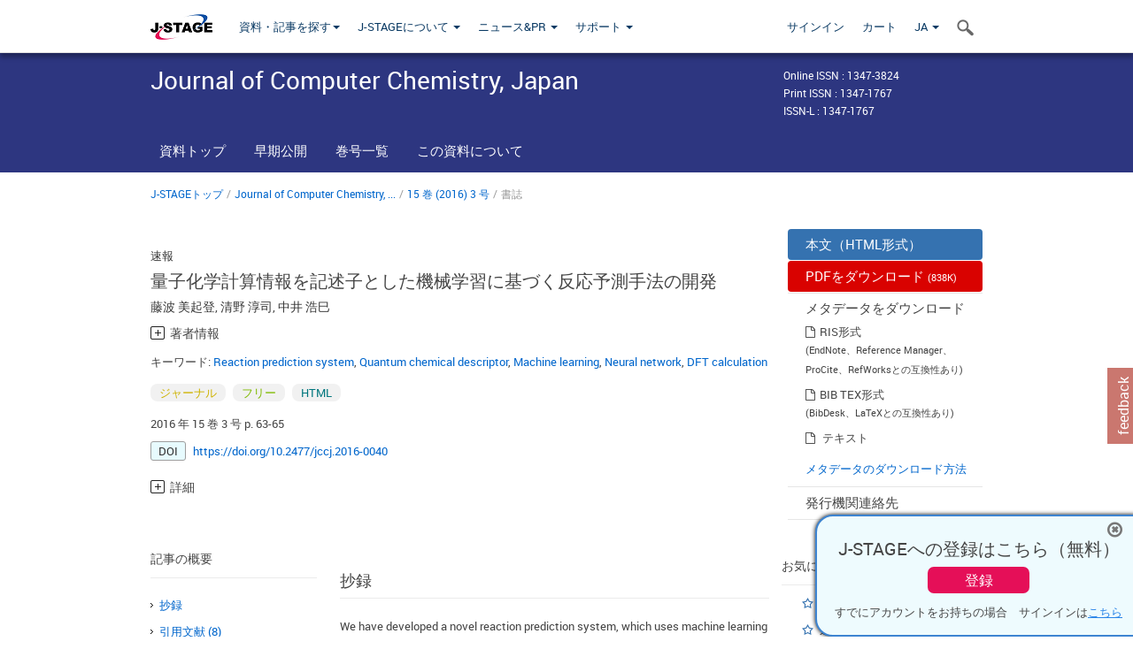

--- FILE ---
content_type: text/html;charset=utf-8
request_url: https://www.jstage.jst.go.jp/article/jccj/15/3/15_2016-0040/_article/-char/ja/
body_size: 75948
content:
<!DOCTYPE html>
<html lang="ja" xmlns:mml="http://www.w3.org/1998/Math/MathML">
<head>



<!-- 2.3.8 -->
<meta charset="utf-8">
<meta http-equiv="X-UA-Compatible" content="IE=edge">
<meta name="format-detection" content="telephone=no">
<meta name="viewport" content="width=device-width, initial-scale=1.0, maximum-scale=1.0, user-scalable=no">
<meta name="description" content="J-STAGE">
<meta name="citation_journal_title" content="Journal of Computer Chemistry, Japan" />
<meta name="citation_publisher" content="日本コンピュータ化学会" />
<meta name="citation_author" content="藤波 美起登" />
<meta name="citation_author_institution" content="早稲田大学先進理工学部化学・生命化学科, 〒169-8555 東京都新宿区大久保3-4-1" />
<meta name="citation_author" content="清野 淳司" />
<meta name="citation_author_institution" content="早稲田大学理工学研究所, 〒169-8555 東京都新宿区大久保3-4-1" />
<meta name="citation_author" content="中井 浩巳" />
<meta name="citation_author_institution" content="早稲田大学先進理工学部化学・生命化学科, 〒169-8555 東京都新宿区大久保3-4-1" />
<meta name="citation_author_institution" content="早稲田大学理工学研究所, 〒169-8555 東京都新宿区大久保3-4-1" />
<meta name="citation_author_institution" content="科学技術振興機構(JST)戦略的創造推進事業(CREST), 〒332-0012 埼玉県川口市本町4-1-8" />
<meta name="citation_author_institution" content="京都大学触媒・電池元素戦略ユニット(ESICB), 〒615-8520 京都府京都市西京区京都大学桂" />
<meta name="citation_title" content="量子化学計算情報を記述子とした機械学習に基づく反応予測手法の開発" />
<meta name="citation_publication_date" content="2016" />
<meta name="citation_online_date" content="2016/10/08" />
<meta name="citation_volume" content="15" />
<meta name="citation_issue" content="3" />
<meta name="citation_firstpage" content="63" />
<meta name="citation_lastpage" content="65" />
<meta name="citation_doi" content="10.2477/jccj.2016-0040" />
<meta name="citation_fulltext_world_readable" content="" />
<meta name="citation_pdf_url" content="https://www.jstage.jst.go.jp/article/jccj/15/3/15_2016-0040/_pdf" />
<meta name="citation_issn" content="1347-1767" />
<meta name="citation_issn" content="1347-3824" />
<meta name="citation_language" content="ja" />
<meta name="citation_keywords" content="Reaction prediction system" />
<meta name="citation_keywords" content="Quantum chemical descriptor" />
<meta name="citation_keywords" content="Machine learning" />
<meta name="citation_keywords" content="Neural network" />
<meta name="citation_keywords" content="DFT calculation" />
<meta name="citation_reference" content="[1] E. J. Corey, W. T. Wipke, Science, 166, 178 (1969)." />
<meta name="citation_reference" content="[2] W. A. Warr, Mol. Inform., 33, 469 (2014)." />
<meta name="citation_reference" content="[3] M. A. Kayala, C. A. Azencott, J. H. Chen, P. Baldi, J. Chem. Inf. Model., 51, 2209 (2011)." />
<meta name="citation_reference" content="[4] M. A. Kayala, P. Baldi, J. Chem. Inf. Model., 52, 2526 (2012)." />
<meta name="citation_reference" content="[5] J. P. Foster, F. Weinhold, J. Am. Chem. Soc., 102, 7211 (1980)." />
<meta name="citation_reference" content="[6] M. Jones, Jr., &quot;Organic chemistry 3rd edition&quot;, W. W. Norton &amp; Company (2004)." />
<meta name="citation_reference" content="[7] D. Kingma, J. Ba, arXiv:1412.6980 (2015)." />
<meta name="citation_reference" content="[8] T. Fawcett, Pattern Recognit. Lett., 27, 861 (2006)." />
<meta name="dc.identifier" content="10.2477/jccj.2016-0040" />
<meta name="journal_code" content="jccj" />
<meta name="journal_title" content="Journal of Computer Chemistry, Japan" />
<meta name="publisher" content="日本コンピュータ化学会" />
<meta name="authors" content="藤波 美起登" />
<meta name="authors_institutions" content="早稲田大学先進理工学部化学・生命化学科, 〒169-8555 東京都新宿区大久保3-4-1" />
<meta name="authors" content="清野 淳司" />
<meta name="authors_institutions" content="早稲田大学理工学研究所, 〒169-8555 東京都新宿区大久保3-4-1" />
<meta name="authors" content="中井 浩巳" />
<meta name="authors_institutions" content="早稲田大学先進理工学部化学・生命化学科, 〒169-8555 東京都新宿区大久保3-4-1" />
<meta name="authors_institutions" content="早稲田大学理工学研究所, 〒169-8555 東京都新宿区大久保3-4-1" />
<meta name="authors_institutions" content="科学技術振興機構(JST)戦略的創造推進事業(CREST), 〒332-0012 埼玉県川口市本町4-1-8" />
<meta name="authors_institutions" content="京都大学触媒・電池元素戦略ユニット(ESICB), 〒615-8520 京都府京都市西京区京都大学桂" />
<meta name="title" content="量子化学計算情報を記述子とした機械学習に基づく反応予測手法の開発" />
<meta name="publication_date" content="2016" />
<meta name="online_date" content="2016/10/08" />
<meta name="volume" content="15" />
<meta name="issue" content="3" />
<meta name="firstpage" content="63" />
<meta name="lastpage" content="65" />
<meta name="doi" content="10.2477/jccj.2016-0040" />
<meta name="fulltext_world_readable" content="" />
<meta name="pdf_url" content="https://www.jstage.jst.go.jp/article/jccj/15/3/15_2016-0040/_pdf" />
<meta name="fullhtml_url" content="https://www.jstage.jst.go.jp/article/jccj/15/3/15_2016-0040/_html/-char/ja" />
<meta name="print_issn" content="1347-1767" />
<meta name="online_issn" content="1347-3824" />
<meta name="issn_l" content="1347-1767" />
<meta name="language" content="ja" />
<meta name="keywords" content="Reaction prediction system" />
<meta name="keywords" content="Quantum chemical descriptor" />
<meta name="keywords" content="Machine learning" />
<meta name="keywords" content="Neural network" />
<meta name="keywords" content="DFT calculation" />
<meta name="abstract" content="We have developed a novel reaction prediction system, which uses machine learning with quantum chemical descriptors. Numerical assessments of the system were performed on basic polar and radical organic chemical reactions. The accuracy of the present system was close to that of a previous system having machine learning with topological information, which is termed ReactionPredictor." />
<meta name="references" content="[1] E. J. Corey, W. T. Wipke, Science, 166, 178 (1969)." />
<meta name="references" content="[2] W. A. Warr, Mol. Inform., 33, 469 (2014)." />
<meta name="references" content="[3] M. A. Kayala, C. A. Azencott, J. H. Chen, P. Baldi, J. Chem. Inf. Model., 51, 2209 (2011)." />
<meta name="references" content="[4] M. A. Kayala, P. Baldi, J. Chem. Inf. Model., 52, 2526 (2012)." />
<meta name="references" content="[5] J. P. Foster, F. Weinhold, J. Am. Chem. Soc., 102, 7211 (1980)." />
<meta name="references" content="[6] M. Jones, Jr., &quot;Organic chemistry 3rd edition&quot;, W. W. Norton &amp; Company (2004)." />
<meta name="references" content="[7] D. Kingma, J. Ba, arXiv:1412.6980 (2015)." />
<meta name="references" content="[8] T. Fawcett, Pattern Recognit. Lett., 27, 861 (2006)." />
<meta name="access_control" content="フリー" />
<meta name="copyright" content="2016 日本コンピュータ化学会" />
<meta name="twitter:card" content="summary" />
<meta name="twitter:site" content="@jstage_ej" />
<meta name="og:url" content="https://www.jstage.jst.go.jp/article/jccj/15/3/15_2016-0040/_article/-char/ja/" />
<meta name="og:title" content="量子化学計算情報を記述子とした機械学習に基づく反応予測手法の開発" />
<meta name="og:description" content="We have developed a novel reaction prediction system, which uses machine learning with quantum chemical descriptors. Numerical assessments of the syst &hellip;" />
<meta name="og:site_name" content="J-STAGE" />
<meta name="og:image" content="https://www.jstage.jst.go.jp/html/images/common/SNS/J-STAGE_logo_sns.png" />

<link rel="icon" href="/favicon.ico" type="image/x-icon" />
<title>量子化学計算情報を記述子とした機械学習に基づく反応予測手法の開発</title>
<link rel="stylesheet" href="/web/css/bootstrap3-wysiwyg5-color.css" />
<link rel="stylesheet" href="/web/css/bootstrap3-wysiwyg5.css" />
<link rel="stylesheet" href="/web/css/ranking.css?rn=2.3.8" />

<link rel="stylesheet" href="/web/css/bootstrap.min.css" />

<link rel="stylesheet" href="/web/css/style.css?rn=2.3.8"/>
<link rel="stylesheet" href="/web/css/common-elements-style.css?rn=2.3.8" />
<link rel="stylesheet" href="/web/css/jquery.treefilter.css" />
<link rel="stylesheet" href="/web/css/jplayer.blue.monday.css" />
<link rel="stylesheet" href="/web/css/main.css?rn=2.3.8" />

<link rel="stylesheet" media="print" href="/web/css/print.css" />

<!--[if lt IE 9]>

<script src="/web/js/html5shiv.min.js"></script>
<script src="/web/js/respond.min.js"></script>
<![endif]-->
<style type="text/css">
<!--
.navbar-default .navbar-nav>li>a {
		color: #093963;
		font-size: 13px!important;
}
.navbar-default .navbar-nav>li>a:hover ,
.navbar-default .navbar-nav>li>a:focus {
		color: #fff;
		font-size: 13px!important;
	background-color: #4679ac !important;
}
@media (max-width: 991px) {
.navbar-default .navbar-nav > li > a {
		clear: both;
		color: #fff;
		outline: 0 none;
		width: 250px;
}
.navbar-default .navbar-nav .dropdown-menu > li > a:hover,
.navbar-default .navbar-nav .dropdown-menu > li > a:focus {
		background: #444 none repeat scroll 0 0 !important;
		color: #fff !important;
}
}
.navbar-default .navbar-nav>li>a.referencemode {
		color: #888888;
}
.navbar-default .navbar-nav>li>a.referencemode:hover ,
.navbar-default .navbar-nav>li>a.referencemode:focus {
		color: #888888;
		background-color: transparent !important;
}
b {
	font-weight: bold;
}
i {
	font-style: italic;
}
// -->
</style>
</head>
	<body class="body-offcanvas addition-pages">

	


<!-- HEADER :: START -->
<span class="noprint">
<header class="clearfix">
	<!-- NAVIGATION :: START -->
	<nav class="navbar navbar-default navbar-fixed-top ep-nav-shadow " >

						
		<div class="container">
			<button type="button" class="navbar-toggle offcanvas-toggle" data-toggle="offcanvas" data-target="#js-bootstrap-offcanvas" style="float:left;"> <span class="sr-only">Toggle navigation</span> <span class="icon-bar">&nbsp;</span> <span class="icon-bar">&nbsp;</span> <span class="icon-bar">&nbsp;</span> </button>
			<!-- RIGHT NAV SEARCH :: BEGIN -->
			<div class="search-nav-block dropdown">
				<a href="javascript:;" class=""  data-toggle="collapse" data-target="#Search_nav"><i class="search-nav-icon"></i></a>
			</div>
			<!-- RIGHT NAV SEARCH :: END -->
			<!-- LOGO :: START -->
			<a class="navbar-brand ms-logowrap hm-logo-padding" href="https://www.jstage.jst.go.jp/browse/-char/ja">
				<img src="/web/images/J-STAGE_logo_A3.png" alt=""  style="margin-top:6px;" />
			</a>
			<!-- LOGO :: END -->
			<!-- HAMBURGER LEFT TO RIGHT SLIDE :: START -->
			<div class="offcanvas-left-wrap register-offcanvas-left-wrap">
								<div class="navbar-offcanvas navbar-offcanvas-touch navbar-offcanvas-fade" role="navigation" id="js-bootstrap-offcanvas">
					<div class="offcanvas-left-wrap">
						<div class="navbar-header">
							<a class="navbar-brand jst-homelink" href="https://www.jstage.jst.go.jp/browse/-char/ja">J-STAGE home</a>
							<button type="button" class="navbar-toggle offcanvas-toggle pull-right" data-toggle="offcanvas" data-target="#js-bootstrap-offcanvas" style="float:left;"> <img src="/web/images/edit-profile/icon-close-menu.png" alt=""></button>
						</div>
						<div class="offcanvas-nav-wrap">
							<ul class="nav navbar-nav">
																<li class="dropdown reponsive-menu"> <a href="#" class="dropdown-toggle" data-toggle="dropdown">資料・記事を探す<b class="caret"></b></a>
									<ul class="dropdown-menu ep-dropdown-menu">
										<li style="background:none !important;"><span class="topnav-dropdown-icon"><img src="/web/images/top-nav-dropdown-arrow.png" width="18" height="10" alt=""/></span></li>
										<li><a href="/journal/list/-char/ja">資料を探す：資料タイトルから</a></li>
										<li><a href="/journal/fields/-char/ja">資料を探す：分野から</a></li>
										<li><a href="/journal/publisher/-char/ja">資料を探す：発行機関から</a></li>
										<li><a href="/search/global/_search/-char/ja">記事を探す</a></li>
										<li><a href="https://jstagedata.jst.go.jp/" target="_blank" rel="noopener noreferrer">データを探す(J-STAGE Data) <img src="/web/images/information-tab2/bg-arrow-white.png" width="13" height="10" alt=""></a></li>
									</ul>
								</li>
																<li class="dropdown reponsive-menu"><a href="#" class="dropdown-toggle" data-toggle="dropdown">J-STAGEについて <b class="caret"></b></a>
									<ul class="dropdown-menu ep-dropdown-menu">
										<li style="background:none !important;"><span class="topnav-dropdown-icon"><img src="/web/images/top-nav-dropdown-arrow.png" width="18" height="10" alt=""/></span></li>
										<li><a href="https://www.jstage.jst.go.jp/static/pages/JstageOverview/-char/ja">J-STAGEの概要</a></li>
										<li><a href="https://www.jstage.jst.go.jp/static/pages/JstageServices/TAB1/-char/ja">各種サービス・機能</a></li>
										<li><a href="https://www.jstage.jst.go.jp/static/pages/PublicDataAboutJstage/-char/ja">公開データ</a></li>
										<li><a href="https://www.jstage.jst.go.jp/static/pages/TermsAndPolicies/ForIndividuals/-char/ja">利用規約・ポリシー</a></li>
 <li><a href="https://www.jstage.jst.go.jp/static/pages/ForPublishers/TAB1/-char/ja">新規登載の申し込み</a></li>									</ul>
								</li>

																<li class="dropdown reponsive-menu"><a href="#" class="dropdown-toggle" data-toggle="dropdown">ニュース&PR  <b class="caret"></b></a>
									<ul class="dropdown-menu ep-dropdown-menu">
										<li style="background:none !important;"><span class="topnav-dropdown-icon"><img src="/web/images/top-nav-dropdown-arrow.png" width="18" height="10" alt=""/></span></li>
										<li><a href="https://www.jstage.jst.go.jp/static/pages/News/TAB1/Current/Page1/-char/ja">お知らせ一覧</a></li>
 <li><a href="https://www.jstage.jst.go.jp/static/pages/News/TAB5/Page1/-char/ja">リリースノート</a></li> 										<li><a href="https://www.jstage.jst.go.jp/static/pages/News/TAB2/Page1/-char/ja">メンテナンス情報</a></li>
 <li><a href="https://www.jstage.jst.go.jp/static/pages/News/TAB4/Page1/-char/ja">イベント情報</a></li>  <li><a href="https://www.jstage.jst.go.jp/static/pages/News/TAB3/Page1/-char/ja">J-STAGEニュース</a></li> 										<li><a href="https://www.jstage.jst.go.jp/static/pages/News/TAB6/Page1/-char/ja">特集コンテンツ </a></li>
										<li><a href="https://www.jstage.jst.go.jp/static/pages/News/TAB7/Page1/-char/ja">各種広報媒体 </a></li>
									</ul>
								</li>
																<li class="dropdown reponsive-menu"><a href="#" class="dropdown-toggle" data-toggle="dropdown">サポート  <b class="caret"></b></a>
									<ul class="dropdown-menu ep-dropdown-menu">
										<li style="background:none !important;"><span class="topnav-dropdown-icon"><img src="/web/images/top-nav-dropdown-arrow.png" width="18" height="10" alt=""/></span></li>
 <li><a href="https://www.jstage.jst.go.jp/static/pages/InformationForSocieties/TAB1/-char/ja">J-STAGE登載機関用コンテンツ</a></li>  <li><a href="https://www.jstage.jst.go.jp/static/pages/GuidelineAndManuals/TAB1/-char/ja">登載ガイドライン・マニュアル</a></li> 										<li><a href="https://www.jstage.jst.go.jp/static/pages/ForReaders/-char/ja">閲覧者向けヘルプ</a></li>
										<li><a href="https://www.jstage.jst.go.jp/static/pages/RecommendedEnvironment/-char/ja">動作確認済みブラウザ</a></li>
 <li><a href="https://www.jstage.jst.go.jp/static/pages/FAQs/TAB2/-char/ja">FAQ</a></li> 										<li><a href="https://www.jstage.jst.go.jp/static/pages/Contact/-char/ja">お問い合わせ </a></li>
										<li><a href="https://www.jstage.jst.go.jp/static/pages/Sitemap/-char/ja">サイトマップ </a></li>
									</ul>
								</li>
																													<li class="reponsive-menu">
												<a href="/mylogin/-char/ja?sourceurl=https%3A%2F%2Fwww.jstage.jst.go.jp%2Farticle%2Fjccj%2F15%2F3%2F15_2016-0040%2F_article%2F-char%2Fja">サインイン</a>
										</li>
																		<li class="reponsive-menu">
											<li class="reponsive-menu"><a href="/cart/list/-char/ja?backurl=https%3A%2F%2Fwww.jstage.jst.go.jp%2Farticle%2Fjccj%2F15%2F3%2F15_2016-0040%2F_article%2F-char%2Fja" class="" >カート <img src="/web/images/edit-profile/icon-cart.png" alt=""></a>
									</li>
								<li class="dropdown reponsive-menu">
																		<a href="#" class="dropdown-toggle" data-toggle="dropdown"> JA  <img src="/web/images/edit-profile/icon-lang.png" alt=""> <b class="caret"></b></a>
									<ul class="dropdown-menu ep-dropdown-menu">
									<li style="background:none !important;"><span class="topnav-dropdown-icon"><img src="/web/images/top-nav-dropdown-arrow.png" width="18" height="10" alt=""/></span></li>
										<li><a href="javascript:;" onclick="doChangeLang('en')">English</a></li>
										<li><a href="javascript:;" onclick="doChangeLang('ja')">日本語</a></li>
									</ul>
								</li>
							</ul>
						</div>
						<div class="clearfix"></div>
					</div>
				</div>
								<ul class="nav navbar-nav offcanvas-left-display-none">
										<li class="dropdown"> <a href="#" class="dropdown-toggle" data-toggle="dropdown">資料・記事を探す<b class="caret"></b></a>
						<ul class="dropdown-menu ep-dropdown-menu">
							<li style="background:none !important;"><span class="topnav-dropdown-icon"><img src="/web/images/top-nav-dropdown-arrow.png" width="18" height="10" alt=""/></span></li>
							<li><a href="/journal/list/-char/ja">資料を探す：資料タイトルから</a></li>
							<li><a href="/journal/fields/-char/ja">資料を探す：分野から</a></li>
							<li><a href="/journal/publisher/-char/ja">資料を探す：発行機関から</a></li>
							<li><a href="/search/global/_search/-char/ja">記事を探す</a></li>
							<li><a href="https://jstagedata.jst.go.jp/" target="_blank" rel="noopener noreferrer">データを探す(J-STAGE Data) <img src="/web/images/information-tab2/bg-arrow.png" width="13" height="10" alt=""></a></li>
						</ul>
					</li>
										<li class="dropdown"><a href="#" class="dropdown-toggle" data-toggle="dropdown">J-STAGEについて <b class="caret"></b></a>
						<ul class="dropdown-menu ep-dropdown-menu">
							<li style="background:none !important;"><span class="topnav-dropdown-icon"><img src="/web/images/top-nav-dropdown-arrow.png" width="18" height="10" alt=""/></span></li>
							<li><a href="https://www.jstage.jst.go.jp/static/pages/JstageOverview/-char/ja">J-STAGEの概要</a></li>
							<li><a href="https://www.jstage.jst.go.jp/static/pages/JstageServices/TAB1/-char/ja">各種サービス・機能</a></li>
							<li><a href="https://www.jstage.jst.go.jp/static/pages/PublicDataAboutJstage/-char/ja">公開データ</a></li>
							<li><a href="https://www.jstage.jst.go.jp/static/pages/TermsAndPolicies/ForIndividuals/-char/ja">利用規約・ポリシー</a></li>
 <li><a href="https://www.jstage.jst.go.jp/static/pages/ForPublishers/TAB1/-char/ja">新規登載の申し込み</a></li>						</ul>
					</li>
										<li class="dropdown"><a href="#" class="dropdown-toggle" data-toggle="dropdown">ニュース&PR  <b class="caret"></b></a>
						<ul class="dropdown-menu ep-dropdown-menu">
							<li style="background:none !important;"><span class="topnav-dropdown-icon"><img src="/web/images/top-nav-dropdown-arrow.png" width="18" height="10" alt=""/></span></li>
							<li><a href="https://www.jstage.jst.go.jp/static/pages/News/TAB1/Current/Page1/-char/ja">お知らせ一覧</a></li>
 <li><a href="https://www.jstage.jst.go.jp/static/pages/News/TAB5/Page1/-char/ja">リリースノート</a></li> 							<li><a href="https://www.jstage.jst.go.jp/static/pages/News/TAB2/Page1/-char/ja">メンテナンス情報</a></li>
 <li><a href="https://www.jstage.jst.go.jp/static/pages/News/TAB4/Page1/-char/ja">イベント情報</a></li>  <li><a href="https://www.jstage.jst.go.jp/static/pages/News/TAB3/Page1/-char/ja">J-STAGEニュース</a></li> 							<li><a href="https://www.jstage.jst.go.jp/static/pages/News/TAB6/Page1/-char/ja">特集コンテンツ </a></li>
							<li><a href="https://www.jstage.jst.go.jp/static/pages/News/TAB7/Page1/-char/ja">各種広報媒体 </a></li>
						</ul>
					</li>
										<li class="dropdown"><a href="#" class="dropdown-toggle" data-toggle="dropdown">サポート  <b class="caret"></b></a>
						<ul class="dropdown-menu ep-dropdown-menu">
							<li style="background:none !important;"><span class="topnav-dropdown-icon"><img src="/web/images/top-nav-dropdown-arrow.png" width="18" height="10" alt=""/></span></li>
 <li><a href="https://www.jstage.jst.go.jp/static/pages/InformationForSocieties/TAB1/-char/ja">J-STAGE登載機関用コンテンツ</a></li>  <li><a href="https://www.jstage.jst.go.jp/static/pages/GuidelineAndManuals/TAB1/-char/ja">登載ガイドライン・マニュアル</a></li> 							<li><a href="https://www.jstage.jst.go.jp/static/pages/ForReaders/-char/ja">閲覧者向けヘルプ</a></li>
							<li><a href="https://www.jstage.jst.go.jp/static/pages/RecommendedEnvironment/-char/ja">動作確認済みブラウザ</a></li>
 <li><a href="https://www.jstage.jst.go.jp/static/pages/FAQs/TAB2/-char/ja">FAQ</a></li> 							<li><a href="https://www.jstage.jst.go.jp/static/pages/Contact/-char/ja">お問い合わせ </a></li>
							<li><a href="https://www.jstage.jst.go.jp/static/pages/Sitemap/-char/ja">サイトマップ </a></li>
						</ul>
					</li>
				</ul>
			</div>
			<!-- HAMBURGER LEFT TO RIGHT SLIDE :: END -->
			<div class="offcanvas-right-wrap register-offcanvas-right-wrap">
				<ul class="nav navbar-nav">
												<li class="">
								<a href="/mylogin/-char/ja?sourceurl=https%3A%2F%2Fwww.jstage.jst.go.jp%2Farticle%2Fjccj%2F15%2F3%2F15_2016-0040%2F_article%2F-char%2Fja" class="" >サインイン  </a>
						</li>
										<li class="">
							<li class=""><a href="/cart/list/-char/ja?backurl=https%3A%2F%2Fwww.jstage.jst.go.jp%2Farticle%2Fjccj%2F15%2F3%2F15_2016-0040%2F_article%2F-char%2Fja" class="" >カート </a>
					</li>
				<li class="dropdown">
					<a href="#" class="dropdown-toggle" data-toggle="dropdown">
 JA 					<b class="caret"></b>
					</a>
					<ul class="dropdown-menu ep-dropdown-menu" style="min-width: 80px;">
						<li style="background:none !important;"><span class="topnav-dropdown-icon"><img src="/web/images/top-nav-dropdown-arrow.png" width="18" height="10" alt=""></span></li>
						<li><a href="javascript:;" onclick="doChangeLang('en')">English</a></li>
						<li><a href="javascript:;" onclick="doChangeLang('ja')">日本語</a></li>
					</ul>
				</li>
				</ul>
			</div>
			<!-- RIGHT NAV SEARCH DROPDOWN :: BEGIN -->
			<ul class="dropdown-menu collapse ep-dropdown-menu search-dropdown-menu" id="Search_nav" style="max-width: 300px;">
				<li style="background:none !important;"><span class="topnav-dropdown-icon"></span></li>
				<li>
					<div class="col-md-24 edit-profile-form-control">
						<form action="/result/journal/-char/ja" method="get">
						<div class="input-group">
							<input name="globalSearchKey" type="text" class="form-control search-nav-input" placeholder="J-STAGE上のすべてのジャーナルを検索">
							<span class="input-group-btn search-btn">
							<button class="btn btn-default" type="submit"><i class="search-nav-icon"></i></button>
							</span>
						</div><!-- /input-group -->
						<a href="https://www.jstage.jst.go.jp/search/global/_search/-char/ja" class="advanced-search-link">詳細検索</a>
						</form>
					</div>
				</li>
			</ul>
			<!-- RIGHT NAV SEARCH DROPDOWN :: END -->

			<div class="clearfix"></div>
		</div>
	</nav>
	<!-- NAVIGATION :: END -->
</header>
</span>
<!-- HEADER :: END -->






<!-- JOURNAL INTRODUCTION :: START -->
<div id="page-content">
	<div id="journal-header-compact" class="secondlevel-tabnavigation-detail colorscheme09-normal">
		<div class="container">
			<div class="flt-left" style="width:100%; position:relative;">
				<div class="journal-name">Journal of Computer Chemistry, Japan</div>

										<div id="journal-right-infosection" class="col-sm-6" style="padding-top:15px;">
						<div class="fs-12">
								Online ISSN : 1347-3824<br>
								Print ISSN : 1347-1767<br>
								ISSN-L : 1347-1767
						</div>
					</div>
				<div class="journal-tags-clearfix"></div>
			</div>
			<div class="clearfix"></div>
		</div>
	</div>
</div>
<!-- JOURNAL INTRODUCTION :: END -->

<!-- SECOND LEVEL TAB NAVIGATION :: START -->
<div class="colorscheme09-normal">
	<div class="container">
		<div id="second-level-nav-tabs">
			<ul class="nav nav-tabs">
				<li ><a href="https://www.jstage.jst.go.jp/browse/jccj/-char/ja">資料トップ</a></li>
					<li ><a href="https://www.jstage.jst.go.jp/browse/jccj/advpub/0/_contents/-char/ja">早期公開</a></li>
				<li ><a href="https://www.jstage.jst.go.jp/browse/jccj/list/-char/ja">巻号一覧</a></li>
				<li ><a href="https://www.jstage.jst.go.jp/browse/jccj/_pubinfo/-char/ja">この資料について</a></li>
			</ul>
		</div>
	</div>
</div>
<!-- SECOND LEVEL TAB NAVIGATION :: END --><div class="container">
	<div class="row">
		<div class="col-md-24">
					
	<!-- BREDCRUMBS :: START -->
		<ul class="global-breadcrumbs">
			<li><a href="https://www.jstage.jst.go.jp/browse/-char/ja">J-STAGEトップ</a></li>
			<li>/</li>
			<li><a href="https://www.jstage.jst.go.jp/browse/jccj/-char/ja" class="customTooltip" title="Journal of Computer Chemistry, Japan">Journal of Computer Chemistry, ...</a></li>
			<li> / </li>
			<li><a href='https://www.jstage.jst.go.jp/browse/jccj/15/3/_contents/-char/ja'>15 巻 (2016) 3 号</a></li><li> / </li><li>書誌</li>
		</ul>
<div class="clearfix"></div>	<!-- BREDCRUMBS :: END -->		</div>
	</div>
	<div class="row">
		<!-- LEFT SECTION :: START -->
		<div class="col-md-18">
			<!-- #163を追加-->
			<div class="top-margin-2x bottom-margin-2x"></div>
			<div class="global-article-subtitle">速報</div>
			<div class="global-article-title">量子化学計算情報を記述子とした機械学習に基づく反応予測手法の開発</div>
			<div class="global-article-inner-title"></div>
			<div class="global-authors-name-tags">         	<!--
						
						
						
					--><a name = "authorNmlist" id="authorNmList"></a><!--



									--><a href="https://www.jstage.jst.go.jp/search/global/_search/-char/ja?item=8&word=%E8%97%A4%E6%B3%A2+%E7%BE%8E%E8%B5%B7%E7%99%BB" class="customTooltip" title="藤波 美起登, 早稲田大学先進理工学部化学・生命化学科, 〒169-8555 東京都新宿区大久保3-4-1"><span>藤波 美起登</span></a><!--


		-->,&nbsp;<!--
									--><a href="https://www.jstage.jst.go.jp/search/global/_search/-char/ja?item=8&word=%E6%B8%85%E9%87%8E+%E6%B7%B3%E5%8F%B8" class="customTooltip" title="清野 淳司, 早稲田大学理工学研究所, 〒169-8555 東京都新宿区大久保3-4-1"><span>清野 淳司</span></a><!--


		-->,&nbsp;<!--
									--><a href="https://www.jstage.jst.go.jp/search/global/_search/-char/ja?item=8&word=%E4%B8%AD%E4%BA%95+%E6%B5%A9%E5%B7%B3" class="customTooltip" title="中井 浩巳, 早稲田大学先進理工学部化学・生命化学科, 〒169-8555 東京都新宿区大久保3-4-1</br> 早稲田大学理工学研究所, 〒169-8555 東京都新宿区大久保3-4-1</br> 科学技術振興機構(JST)戦略的創造推進事業(CREST), 〒332-0012 埼玉県川口市本町4-1-8</br> 京都大学触媒・電池元素戦略ユニット(ESICB), 〒615-8520 京都府京都市西京区京都大学桂"><span>中井 浩巳</span></a><!--
	-->



			<div class="accordion_container">
				<div class="accordion_head plus-icn"name="authInfo" id="authInfo">著者情報</div>
				<div class="accordion_body new_accordion_body_style" style="display: none;">
					<ul class="accodion_body_ul">
						<li>
							<span style="font-size:1.1em">藤波 美起登</span>
														<p class="accordion_affilinfo">
									早稲田大学先進理工学部化学・生命化学科, 〒169-8555 東京都新宿区大久保3-4-1
							</p>
						</li>


						<li>
							<span style="font-size:1.1em">清野 淳司</span>
														<p class="accordion_affilinfo">
									早稲田大学理工学研究所, 〒169-8555 東京都新宿区大久保3-4-1
							</p>
						</li>


						<li>
							<span style="font-size:1.1em">中井 浩巳</span>
														<p class="accordion_affilinfo">
									早稲田大学先進理工学部化学・生命化学科, 〒169-8555 東京都新宿区大久保3-4-1</br> 早稲田大学理工学研究所, 〒169-8555 東京都新宿区大久保3-4-1</br> 科学技術振興機構(JST)戦略的創造推進事業(CREST), 〒332-0012 埼玉県川口市本町4-1-8</br> 京都大学触媒・電池元素戦略ユニット(ESICB), 〒615-8520 京都府京都市西京区京都大学桂
							</p>
						</li>
											</ul>
				</div>
			</div>
			<div class="corr-auth-sapopup-wrap" id="saPopup" style="display:none">
				<div class="corr-auth-sapopup-overlay" id="saWindow"></div>
				<div class="corr-auth-sapopup-inner">
					<div class="corr-auth-sapopup-cont">
						<div class="sapopup-title"><h4>責任著者(Corresponding author)</h4></div>

							<div class="subject-list subject-sapopup-list" >
								<div class="corr-auth-subject-li">
									<div class="corr-auth-subject-item" id="corrAuthMailContainer" style="display:none">
										<span class="fa fa-envelope outlook-share-icn"></span>
										<a id="corrAuthMail" class="bluelink-style"></a>
									</div>
								</div>
							</div>

							<div class="subject-list subject-sapopup-list" >
								<div class="corr-auth-subject-li">
									<div class="corr-auth-subject-item" id="corrAuthOrcidContainer" style="display:none">
										<img src="/web/images/id-logo.jpg" class="id-logo" alt="ORCID" />
										<a target="_blank" rel="noopener noreferrer" id="corrAuthOrcid" class="bluelink-style"></a>
									</div>
								</div>
							</div>
						</div>
					</div>
				</div>
</div>
			<div class="global-para">	キーワード:

		<a href="/search/global/_search/-char/ja?item=5&word=Reaction+prediction+system" class="bluelink-style">Reaction prediction system</a>,

		<a href="/search/global/_search/-char/ja?item=5&word=Quantum+chemical+descriptor" class="bluelink-style">Quantum chemical descriptor</a>,

		<a href="/search/global/_search/-char/ja?item=5&word=Machine+learning" class="bluelink-style">Machine learning</a>,

		<a href="/search/global/_search/-char/ja?item=5&word=Neural+network" class="bluelink-style">Neural network</a>,

		<a href="/search/global/_search/-char/ja?item=5&word=DFT+calculation" class="bluelink-style">DFT calculation</a>
</div>
			<div class="global-tags"><span class="tags-wrap original-tag-style" title="ジャーナル">ジャーナル</span>
		<span class="tags-wrap freeaccess-tag-style" title="フリー">フリー</span>

<span class="tags-wrap fulltext-tag-style" title="HTML">HTML</span>


</div>
			<p class="global-para">	2016 年
 15 巻
		3 号
		p. 63-65
</p>

				<div class="articleoverview-doi-wrap" id="fig-doi">	<span class="doi-icn">DOI</span>
	<a href="https://doi.org/10.2477/jccj.2016-0040" class="bluelink-style" style="word-break:break-all">https://doi.org/10.2477/jccj.2016-0040</a>
</div>
				<div class="articleoverview-doi-wrap"></div>
			<div class="top-margin-2x bottom-margin-2x"></div>
<div class="accordion_container">
	<div class="accordion_head plus-icn">詳細</div>
	<div class="accordion_body new_accordion_body_style" style="display: none;">
		<ul class="accodion_body_ul accodion_detail">
			<li>
					<span class="accodion_lic">発行日: 2016  年</span>
				<span class="accodion_lic">受付日: 2016/07/29</span>
				<span class="accodion_lic">J-STAGE公開日: 2016/10/08</span>
				<span class="accodion_lic">受理日: 2016/08/23</span>
				<span class="accodion_lic">
						早期公開日: -
				</span>
				<span class="accodion_lic">改訂日: -</span>
			</li>
				<li>
					<h5>訂正情報</h5>
							<span class="accodion_lic">訂正日: 2016/10/10</span>
							<span class="accodion_lic">訂正理由: -</span>
							<span class="accodion_lic">訂正箇所: 記事内容が変更されました</span>
							<span class="accodion_lic">訂正内容: -</span>
							<br><br>
							<span class="accodion_lic">訂正日: 2016/10/10</span>
							<span class="accodion_lic">訂正理由: -</span>
							<span class="accodion_lic">訂正箇所: 本文（ＰＤＦ）が変更されました</span>
							<span class="accodion_lic">訂正内容: -</span>
				</li>
		</ul>
	</div>
</div>
		</div>
		<!-- LEFT SECTION :: END -->
		<!-- RIGHT SECTION :: START -->
		<div class="col-md-6 print-non-disp">







<div id="third-level-navigation">
				<a href="https://www.jstage.jst.go.jp/article/jccj/15/3/15_2016-0040/_html/-char/ja" class="thirdlevel-active-btn">本文（HTML形式）</a>
				<a href="https://www.jstage.jst.go.jp/article/jccj/15/3/15_2016-0040/_pdf/-char/ja" class="thirdlevel-pdf-btn">
					PDFをダウンロード  <span class="download-file-size">(838K)</span>
				</a>
			<span class="third-level-nav-divider"></span>
	<div class="third-level-sublinks">
		<span class="heading">メタデータをダウンロード</span>
			<span class="fa fa-file-o"></span><a href="https://www.jstage.jst.go.jp/AF06S010ShoshJkuDld?sryCd=jccj&noVol=15&noIssue=3&kijiCd=15_2016-0040&kijiLangKrke=ja&kijiToolIdHkwtsh=AT0072&request_locale=JA">RIS形式</a>
			<p class="notice_mess">(EndNote、Reference Manager、ProCite、RefWorksとの互換性あり)</p>
			<div class="clearfix"> </div>
			<span class="fa fa-file-o"></span><a href="https://www.jstage.jst.go.jp/AF06S010ShoshJkuDld?sryCd=jccj&noVol=15&noIssue=3&kijiCd=15_2016-0040&kijiLangKrke=ja&kijiToolIdHkwtsh=AT0073&request_locale=JA">BIB TEX形式</a>
			<p class="notice_mess">(BibDesk、LaTeXとの互換性あり)</p>
			<div class="clearfix"> </div>
		<span class="fa fa-file-o"></span> <a href="javascript:void(0);" onclick="downloadText('https://www.jstage.jst.go.jp/article/jccj/15/3/15_2016-0040/_article/-char/ja'.replace('&amp;amp;','&'))">テキスト</a>
	<div class="clearfix"> </div>

		<a href="https://www.jstage.jst.go.jp/static/pages/HowToDownload/-char/ja" class="download-help-link bluelink-style">メタデータのダウンロード方法</a>
	</div>

	<a href="https://www.jstage.jst.go.jp/browse/jccj/_pubinfo/-char/ja#information" class="thirdlevel-links">発行機関連絡先</a>
	<span class="third-level-nav-divider"></span>
</div>
		</div>
		<!-- RIGHT SECTION :: END -->
		<div class="clearfix"></div>
	</div>
</div>
<!-- ARTICLE OVERVIEW  INTRODUCTION :: END -->

<!-- ARTICLE OVERVIEW :: START -->
<div class="clearfix container">
	<!-- LEFT STICKY SIDEBAR :: START -->
	<div id="sticky-sidebar" class="print-non-disp">
		<div class="section-title-14">記事の概要</div>
		<!-- ARTICLE OVERVIEW LINKS :: START -->
		<nav id="article-overiew-section-links">
<nav id="article-overiew-section-links">
	<ul id="article-overiew-section-list">
			<li> <a href="#article-overiew-abstract-wrap" onClick="menueAnime('Abstract')" title="抄録" class="customTooltip">抄録</a></li>
			<li><a href="#article-overiew-references-wrap" onClick="menueAnime('References')" title="引用文献" class="customTooltip">引用文献 (8)</a></li>
			<li><a href="#figures-tables-wrap" onClick="menueAnime('Figures')" title="図" class="customTooltip ">図 (2)</a></li>
		<li id="author-info-navi"><a href="#author-information-wrap" onClick="menueAnime('information')" title="著者関連情報" class="customTooltip ">著者関連情報</a></li>
	</ul>
</nav>
		</nav>
		<!-- ARTICLE OVERVIEW LINKS :: END -->
		<!-- SHARING ICONS :: SMALL SET :: START -->
		<div id="sticky-sidebar-shareicons">
<div class="section-title-noborder-14">共有する</div>
<ul class="global-share-x-icons-list">
<li><a href="https://www.facebook.com/sharer/sharer.php?u=https%3A%2F%2Fdoi.org%2F10.2477%2Fjccj.2016-0040" target="_blank" rel="noopener noreferrer"><span class="fa fa-facebook facebook-share-icn"></span></a></li>
<li><a href="http://twitter.com/share?url=https%3A%2F%2Fdoi.org%2F10.2477%2Fjccj.2016-0040&text=J-STAGE+Articles+-+%E9%87%8F%E5%AD%90%E5%8C%96%E5%AD%A6%E8%A8%88%E7%AE%97%E6%83%85%E5%A0%B1%E3%82%92%E8%A8%98%E8%BF%B0%E5%AD%90%E3%81%A8%E3%81%97%E3%81%9F%E6%A9%9F%E6%A2%B0%E5%AD%A6%E7%BF%92%E3%81%AB%E5%9F%BA%E3%81%A5%E3%81%8F%E5%8F%8D%E5%BF%9C%E4%BA%88%E6%B8%AC%E6%89%8B%E6%B3%95%E3%81%AE%E9%96%8B%E7%99%BA" target="_blank" rel="noopener noreferrer"><span class="twitter-share-icn" style="background:#000000;display:inline-block;font-size:20px;"><img src="/web/images/logo-white.png" width="16" height="16" alt="X"></img></span></a></li>
<li><a href="mailto:?body=Journal%20of%20Computer%20Chemistry%2C%20Japan%0A%0A%E9%87%8F%E5%AD%90%E5%8C%96%E5%AD%A6%E8%A8%88%E7%AE%97%E6%83%85%E5%A0%B1%E3%82%92%E8%A8%98%E8%BF%B0%E5%AD%90%E3%81%A8%E3%81%97%E3%81%9F%E6%A9%9F%E6%A2%B0%E5%AD%A6%E7%BF%92%E3%81%AB%E5%9F%BA%E3%81%A5%E3%81%8F%E5%8F%8D%E5%BF%9C%E4%BA%88%E6%B8%AC%E6%89%8B%E6%B3%95%E3%81%AE%E9%96%8B%E7%99%BA%0A%0Ahttps%3A%2F%2Fdoi.org%2F10.2477%2Fjccj.2016-0040%0A"> <span class="fa fa-envelope outlook-share-icn"></span></a></li>
<li><a href="http://www.mendeley.com/import/?doi=10.2477/jccj.2016-0040" target="_blank" rel="noopener noreferrer"><span class="mendeley-share-icn"><img src="/web/images/mendeley-share-icon.png" width="32" height="32" alt=""/>&nbsp;</span></a></li>
</ul>
		</div>
		<!-- SHARING ICONS :: SMALL SET :: END -->
	</div>
	<!-- LEFT STICKY SIDEBAR :: END -->

	<!-- RIGHT NON-STICKY SIDEBAR :: START -->
	<div class="non-sticky-content">
		<div id="non-sticky-content-leftsection">
			<div id="article-overiew-abstract-wrap">
			<!-- INNER SECTION :: START -->
<div class="section-title-18">抄録</div>
<div class="global-para-14">
<p>We have developed a novel reaction prediction system, which uses machine learning with quantum chemical descriptors. Numerical assessments of the system were performed on basic polar and radical organic chemical reactions. The accuracy of the present system was close to that of a previous system having machine learning with topological information, which is termed ReactionPredictor.</p>
</div>
	<div class="global-image-holder" style="margin-bottom:10px;"><a href="https://www.jstage.jst.go.jp/pub/jccj/15/3/15_2016-0040/figure/15_2016-0040.jpg" target="_blank"><img src="https://www.jstage.jst.go.jp/pub/jccj/15/3/15_2016-0040/figure/15_2016-0040.jpg" alt=""></a></div>
<div style="text-align:center;">
	<span style="padding-left:5px;"><a class="bluelink-style" href="https://www.jstage.jst.go.jp/pub/jccj/15/3/15_2016-0040/figure/15_2016-0040.jpg" target="_blank">Fullsize Image</a></span>
</div>
			</div>
			<!-- INNER SECTION :: END -->

			<!-- INNER SECTION :: START -->
			<div id="datarepo-wrap"></div>
			<input type="hidden" id="figshareArticleSearchUrl" value="https://api.figshare.com/v2/articles">
			<!-- INNER SECTION :: END -->

			<!-- INNER SECTION :: START -->
			<div id="article-overiew-references-wrap">
				<div class="section-title-18" style="display:none;">引用文献 (8)</div>
			</div>
			<!-- INNER SECTION :: END -->
			<!-- INNER SECTION :: START -->
			<div id="article-overiew-related-wrap">
				<div class="section-title-18" style="display:none;">関連文献 (0)</div>
			</div>
			<!-- INNER SECTION :: END -->
			<!-- INNER SECTION :: START -->
			<div id="figures-tables-wrap">
				<div class="section-title-noborder-18" style="display:none;">図 (2)</div>
			</div>
			<!-- INNER SECTION :: END -->
			<!-- INNER SECTION :: START -->
			<div id="author-information-wrap" style="">
				<div id="author_info_main">
					<div id="author_info_title" class="section-title-18" onClick="getAuthorList(this)">
					<img src="/web/images/data-services/J-GLOBAL.jpg" alt="" class="jglobal_img">
					<span id="author_info_label">著者関連情報</span></div>
					<div class="accordion_container">
						<div id="author_info_status"></div>
						<div id="author_info_contents"></div>
					</div>
				</div>
			</div>
			<!-- INNER SECTION :: END -->
			<!-- INNER SECTION :: START -->
			<div id="supplimentary-materials-wrap">
				<div class="section-title-18" style="display:none;">電子付録 (0)</div>
			</div>
			<!-- INNER SECTION :: END -->
			<!-- INNER SECTION :: START -->
			<div id="resultsanddiscussion-wrap">
				<div class="section-title-18" style="display:none;">成果一覧 ()</div>
			</div>
			<!-- INNER SECTION :: END -->
			<!-- INNER SECTION :: START -->
			<div id="citedby-wrap">
				<div class="section-title-18" style="display:none;">被引用文献 (0)</div>
			</div>
			<!-- INNER SECTION :: END -->
			<!-- INNER SECTION :: START -->
			<div id="jstage-external-links">
			</div>
			<!-- INNER SECTION :: END -->
			<!-- INNER SECTION :: START -->
			<div class="section-divider">
<div class="grey-txt-color fontsize12">
 &copy; 	2016 日本コンピュータ化学会
</div>
			</div>
			<!-- INNER SECTION :: END -->
			<!-- INNER SECTION :: START -->
			<div id="article-navigation-links" class="print-non-disp">
<a href="https://www.jstage.jst.go.jp/article/jccj/15/3/15_2016-0039/_article/-char/ja" class="next-icon colorscheme09-lighter">前の記事</a>
<a href="https://www.jstage.jst.go.jp/article/jccj/15/3/15_2016-0034/_article/-char/ja" class="previous-icon colorscheme09-lighter">次の記事</a>
<div class="clearfix"> </div>			</div>
			<!-- INNER SECTION :: END -->
		</div>
		<div id="non-sticky-content-rightsection" class="print-non-disp">
			<!-- INNER SECTION :: START -->
<div class="section-divider">
	<div class="section-title-14">お気に入り & アラート</div>
	<ul class="star-list-style">
				<li><a href = "javascript:;" class = "add-favorites-articles" value= "1">お気に入りに追加</a></li>
				<li><a href = "javascript:;" class = "add-favorites-articles" value= "4">追加情報アラート</a></li>
				<li><a href =" javascript:;" class = "add-favorites-articles" value= "2">被引用アラート</a></li>
				<li><a href = "javascript:;" class = "add-favorites-articles" value= "3">認証解除アラート</a></li>
	</ul>
</div>
<form action = "/fav/articles/_insert/-char/ja" method = "get" id = "favorites-articles" name = "favorites-articles"></form>
<form action = "/fav/title/_insert/-char/ja" method = "get" id = "favorites-titles" name = "favorites-titles"></form>
<input type="hidden" name="sryCd" value="jccj">
<input type="hidden" name="noVol" value="15">
<input type="hidden" name="noIssue" value="3">
<input type="hidden" name="kijiCd" value="15_2016-0040">
			<!-- INNER SECTION :: END -->
			<!-- INNER SECTION :: START -->
			<div id="related_articles_main">
				<div id="related_articles_title" class="section-title-14">
					<span onclick="getArticleJGID(this)" style="cursor: pointer;">
						<img src="/web/images/data-services/J-GLOBAL.jpg" alt="" class="jglobal_img_side">
						<div id="related_articles_label">
							<span style="display:inline-block; vertical-align:middle;">関連記事</span>
							<span id="glyphiconmenu" class="glyphicon glyphicon-menu-right"style="display:inline; vertical-align:middle;"></span>
						</div>
					</span>
				</div>
				<div class="accordion_container">
					<div id="related_articles_status"></div>
					<div id="related_articles_contents"></div>
				</div>
			</div>
			<!-- INNER SECTION :: END -->
			<div class="clearfix"></div>
			<br>
			<!-- ALTMETRIC WRAPPER :: END -->
			<div class="clearfix"></div>
			<!-- INNER SECTION :: START -->
<div class="section-title-14">閲覧履歴</div>
<ul class="common-list-style">
</ul>			<!-- INNER SECTION :: END -->
			<div class="clearfix"></div>
			<!-- INNER SECTION :: START -->
				<!-- INNER SECTION :: START -->
<div class='section-divider'>
<div class='section-title-14'>前身誌</div>
<p class='right-section-para'><a href='https://www.jstage.jst.go.jp/browse/jccj1999/-char/ja'>JCPE Journal</a></p>
<p class='right-section-para'><a href='https://www.jstage.jst.go.jp/browse/jchemsoft/-char/ja'>Journal of Chemical Software</a></p>
</div>
<!-- INNER SECTION :: END -->

			<!-- INNER SECTION :: END -->
			<div class="clearfix"></div>
			<!-- SHARING ICONS :: BIG SET :: START -->

<div class="sticky-sidebar-shareicons-rightsection top-margin-2x">
	<div id="socialmedia-share-plugins" class="colorscheme09-lighter">
		<div class="sectionheading">このページを共有する</div>
		<ul class="share-icons-list">
		<li><a href="https://www.facebook.com/sharer/sharer.php?u=https%3A%2F%2Fdoi.org%2F10.2477%2Fjccj.2016-0040" target="_blank" rel="noopener noreferrer"><span class="fa fa-facebook facebook-share-icn"></span></a></li>
		<li><a href="http://twitter.com/share?url=https%3A%2F%2Fdoi.org%2F10.2477%2Fjccj.2016-0040&text=J-STAGE+Articles+-+%E9%87%8F%E5%AD%90%E5%8C%96%E5%AD%A6%E8%A8%88%E7%AE%97%E6%83%85%E5%A0%B1%E3%82%92%E8%A8%98%E8%BF%B0%E5%AD%90%E3%81%A8%E3%81%97%E3%81%9F%E6%A9%9F%E6%A2%B0%E5%AD%A6%E7%BF%92%E3%81%AB%E5%9F%BA%E3%81%A5%E3%81%8F%E5%8F%8D%E5%BF%9C%E4%BA%88%E6%B8%AC%E6%89%8B%E6%B3%95%E3%81%AE%E9%96%8B%E7%99%BA" target="_blank" rel="noopener noreferrer"><span class="twitter-share-icn" style="background:#000000;display:inline-block;font-size:28px;"><img src="/web/images/logo-white.png" width="20" height="20" alt="X"></img></span></a></li>
		<li><a href="mailto:?body=Journal%20of%20Computer%20Chemistry%2C%20Japan%0A%0A%E9%87%8F%E5%AD%90%E5%8C%96%E5%AD%A6%E8%A8%88%E7%AE%97%E6%83%85%E5%A0%B1%E3%82%92%E8%A8%98%E8%BF%B0%E5%AD%90%E3%81%A8%E3%81%97%E3%81%9F%E6%A9%9F%E6%A2%B0%E5%AD%A6%E7%BF%92%E3%81%AB%E5%9F%BA%E3%81%A5%E3%81%8F%E5%8F%8D%E5%BF%9C%E4%BA%88%E6%B8%AC%E6%89%8B%E6%B3%95%E3%81%AE%E9%96%8B%E7%99%BA%0A%0Ahttps%3A%2F%2Fdoi.org%2F10.2477%2Fjccj.2016-0040%0A"> <span class="fa fa-envelope outlook-share-icn"></span></a></li>
		<li><a href="http://www.mendeley.com/import/?doi=10.2477/jccj.2016-0040" target="_blank" rel="noopener noreferrer"><span class="mendeley-share-icn"><img src="/web/images/mendeley-share-icon.png" width="32" height="32" alt=""/>&nbsp;</span></a></li>
		</ul>
	</div>
</div>
			<!-- SHARING ICONS :: BIG SET :: END -->
		</div>
		<!-- RIGHT NON-STICKY SIDEBAR :: END -->
	</div>
</div>
<!-- ARTICLE OVERVIEW :: END -->
<div class="clearfix"></div>

<!-- MODAL POPUP :: START -->
<!-- MODAL POPUP :: END -->



<!-- FOOTER :: START -->
<span class="noprint">
<footer class="footer-style2">
<div id="footer-strip" class="colorscheme09-lighter">
	<div class="container">
		編集・発行 日本コンピュータ化学会
		<br>
		制作・登載者 日本プリプレス株式会社(Vol.9 No.3-) 日本コンピュータ化学会(-Vol.9 No.2)
	</div>
</div>
<div class="footer-wrap print-non-disp">
	<a href="#0" class="take-on-top1">Top</a>
	<div class="container">
		<div class="footer-link-section">
						<div class="footer-link-heading">資料・記事を探す</div>
			<ul class="footer-link-list">
				<li><a href="/journal/list/-char/ja">資料を探す：資料タイトルから</a></li>
				<li><a href="/journal/fields/-char/ja">資料を探す：分野から</a></li>
				<li><a href="/journal/publisher/-char/ja">資料を探す：発行機関から</a></li>
				<li><a href="/search/global/_search/-char/ja">記事を探す</a></li>
				<li><a href="https://jstagedata.jst.go.jp/" target="_blank" rel="noopener noreferrer">データを探す(J-STAGE Data) <img src="/web/images/information-tab2/bg-arrow-white.png" width="13" height="10" alt=""></a></li>
			</ul>
		</div>

		<div class="footer-link-section">
						<div class="footer-link-heading">J-STAGEについて</div>
			<ul class="footer-link-list">
				<li><a href="https://www.jstage.jst.go.jp/static/pages/JstageOverview/-char/ja">J-STAGEの概要</a></li>
				<li><a href="https://www.jstage.jst.go.jp/static/pages/JstageServices/TAB1/-char/ja">各種サービス・機能</a></li>
				<li><a href="https://www.jstage.jst.go.jp/static/pages/PublicDataAboutJstage/-char/ja">公開データ</a></li>
				<li><a href="https://www.jstage.jst.go.jp/static/pages/TermsAndPolicies/ForIndividuals/-char/ja">利用規約・ポリシー</a></li>
 <li><a href="https://www.jstage.jst.go.jp/static/pages/ForPublishers/TAB1/-char/ja">新規登載の申し込み</a></li>			</ul>
		</div>
		<div class="footer-link-section">
						<div class="footer-link-heading">ニュース&PR</div>
			<ul class="footer-link-list">
				<li><a href="https://www.jstage.jst.go.jp/static/pages/News/TAB1/Current/Page1/-char/ja">お知らせ一覧</a></li>
 <li><a href="https://www.jstage.jst.go.jp/static/pages/News/TAB5/Page1/-char/ja">リリースノート</a></li> 				<li><a href="https://www.jstage.jst.go.jp/static/pages/News/TAB2/Page1/-char/ja">メンテナンス情報</a></li>
 <li><a href="https://www.jstage.jst.go.jp/static/pages/News/TAB4/Page1/-char/ja">イベント情報</a></li>  <li><a href="https://www.jstage.jst.go.jp/static/pages/News/TAB3/Page1/-char/ja">J-STAGEニュース</a></li> 				<li><a href="https://www.jstage.jst.go.jp/static/pages/News/TAB6/Page1/-char/ja">特集コンテンツ </a></li>
				<li><a href="https://www.jstage.jst.go.jp/static/pages/News/TAB7/Page1/-char/ja">各種広報媒体 </a></li>
			</ul>
		</div>
		<div class="footer-link-section">
						<div class="footer-link-heading">サポート</div>
			<ul class="footer-link-list">
 <li><a href="https://www.jstage.jst.go.jp/static/pages/InformationForSocieties/TAB1/-char/ja">J-STAGE登載機関用コンテンツ</a></li>  <li><a href="https://www.jstage.jst.go.jp/static/pages/GuidelineAndManuals/TAB1/-char/ja">登載ガイドライン・マニュアル</a></li> 				<li><a href="https://www.jstage.jst.go.jp/static/pages/ForReaders/-char/ja">閲覧者向けヘルプ</a></li>
				<li><a href="https://www.jstage.jst.go.jp/static/pages/RecommendedEnvironment/-char/ja">動作確認済みブラウザ</a></li>
 <li><a href="https://www.jstage.jst.go.jp/static/pages/FAQs/TAB2/-char/ja">FAQ</a></li> 				<li><a href="https://www.jstage.jst.go.jp/static/pages/Contact/-char/ja">お問い合わせ </a></li>
				<li><a href="https://www.jstage.jst.go.jp/static/pages/Sitemap/-char/ja">サイトマップ </a></li>
			</ul>
		</div>

		<div class="clearfix"></div>
				<div class="clearfix"></div>
	</div>
</div>
</footer>
</span>
<!-- FOOTER :: END -->
<!-- FEEDBACK BUTTON :: START -->
<span class="noprint print-non-disp">
<div id="right-feedback-btn"><a href="https://form2.jst.go.jp/s/jstage-feedback-ja" target="_blank" rel="noopener noreferrer">feedback</a></div>
</span>
<!-- FEEDBACK BUTTON :: END -->
<!-- TAKE ME TO TOP :: START -->
<a href="#0" class="take-on-top" style="z-index:inherit">Top</a>
<!-- TAKE ME TO TOP :: END -->

<!-- STICKY REGISTER TO J-STAGE HERE :: START -->
<div id="sticky-register-to-j-stage" class="sticky-register-to-j-stage print-non-disp" style="display:none;">
<span class="noprint">
<a href="javascript:;" class="sticky-register-to-j-stage-close" onclick="registerStickyClose();"><i class="fa fa-times-circle-o"></i></a>
</span>
<h3 class="register-for-free"><nobr>J-STAGEへの登録はこちら（無料）</nobr></h3>
<a href="/myregister/-char/ja" class="sticky-register-btn">登録</a>
<p class="register-for-already">すでにアカウントをお持ちの場合　サインインは<a href="/mylogin/-char/ja?sourceurl=https%3A%2F%2Fwww.jstage.jst.go.jp%2Farticle%2Fjccj%2F15%2F3%2F15_2016-0040%2F_article%2F-char%2Fja">こちら</a></p>
</div>
<!-- STICKY REGISTER TO J-STAGE HERE :: END -->
<script src="/web/js/jquery.min.js"></script>
<!-- Include all compiled plugins (below) -->
<script src="/web/js/bootstrap.js"></script>

<script src="/web/js/bootstrap.offcanvas.min.js"></script>

<script src="/web/js/bootstrap-tabdrop.min.js"></script>

<script src="/web/js/modernizr.js"></script>

	<script src="/web/js/jquery.hc-sticky.min.js"></script>

<script src="/web/js/jquery.touchSwipe.min.js"></script>

<script src="/web/js/jquery.advancedSlider.min.js"></script>

<script src="/web/js/jquery-navtoselect.min.js?rn=2.3.8"></script>

<script src="/web/js/jquery.treefilter.min.js"></script>

<script src="/web/js/jquery.jplayer.min.js"></script>

<script src="/web/js/jquery.coolfieldset.min.js"></script>

<script src="/web/js/select2.full.min.js"></script>

<script src="/web/js/prettify.min.js"></script>

<script src="/web/js/common.js?rn=2.3.8"></script>

<script src="/web/js/tableHeadFixe.min.js"></script>

<script src="/web/js/validation.js?rn=2.3.8"></script>


<script src="/web/js/jquery.hc-sticky.min.js"></script>
<script src="/web/js/jglobal_related_article_api.js?rn=2.3.8"></script>
<script src="/web/js/jglobal_author_info_api.js?rn=2.3.8"></script>

<script type="text/javascript" src="https://widgets.figshare.com/static/figshare.js"></script>
<script type="text/javascript" src="https://cdnjs.cloudflare.com/ajax/libs/mathjax/2.7.6/MathJax.js?config=MML_HTMLorMML"></script>


<script type="text/javascript" src="https://d1bxh8uas1mnw7.cloudfront.net/assets/embed.js"></script>
<script src="/web/js/new_plugin/slick/slick.js"></script>
<script src="/web/js/new_plugin/slick/slick.min.js"></script>
<script src="/web/js/favoriteAlerts.js"></script>
<script src="/web/js/downloadText.js"></script>
<script src="/web/js/articleHome_getArticleMenu.js?rn=2.3.8"></script>
<link rel="stylesheet" href="/web/css/lity.css" />
<script src="/web/js/lity.js"></script>

<script>
$(document).ready(function () {
if(('localStorage' in window) && (window.localStorage !== null)) {
	if(localStorage.getItem('C.regsticky') != 'off'){
	$('#sticky-register-to-j-stage').show();
	}
}
$('.dropdown-toggle').on('click', function(E) {
	$(this).find('.glyphicon').toggleClass("glyphicon-chevron-up");
	$(this).find('.glyphicon').toggleClass("glyphicon-chevron-down");
});
$('[data-toggle="tooltip"]').tooltip({});
$('.warningtooltip').tooltip();


	var header = 0;
	if ($('.navbar-fixed-top').length) {
		header = $('.navbar-fixed-top').eq(0).outerHeight();
	}
	$('#sticky-sidebar').hcSticky({
		responsive: true,
		followScroll: false,
		top:header + pheader + 5
	});

		$('#targetLink').click(function(){
		var rrkskMlAdrs = $('#targetLink').attr('href');
		rrkskMlAdrs = rrkskMlAdrs.replace('(at)','@');
		$('#targetLink').attr('href', rrkskMlAdrs);
	});

		$('#corrAuthMail').click(function(){
		var rrkskMlAdrs = $('#corrAuthMail').attr('href');
		rrkskMlAdrs = rrkskMlAdrs.replace('(at)','@');
		$('#corrAuthMail').attr('href', rrkskMlAdrs);
	});

		$('.licensedescription').find('a').each(function() {
		$(this).attr('target', '_blank');
		$(this).attr('rel', 'noopener noreferrer');
	});

		$('#saWindow').click(function(){
		$('#saPopup').attr('style', 'display:none;');
	});

	window.setTimeout( related_articles_invoke('','10.2477/jccj.2016-0040','true','ja'), 100 );
	window.setTimeout( author_info_invoke('','10.2477/jccj.2016-0040','true','true','true','false','ja'), 100 );


});
$(".journal-volume-dd").select2( {width: 'resolve'});
$(".journal-issue-dd").select2();
$('#facetsearch-header').facetsearch();
$('.facetsearch-subheader').facetsearch();
$(window).load(function(){
	$('.collapseall-icon').hide();
	$('.vol-link').click(function(e){
		e.stopPropagation();
	});
	$('.expandall-icon').click(function(){
		$(this).addClass('expand-inactive');
		$('.collapseall-icon').removeClass('collapse-inactive')
		$('.inner-content').slideDown();
		$('.content').each(function(index, element) {
			$(this).find('.expand').removeClass('collapse1');
		});
		$('.collapseall-icon').show();
		$('.expandall-icon').hide();
		$('.show_abstract').hide();
		$('.hide_abstract').show();
	});
	$('.collapseall-icon').addClass('collapse-inactive');
	$('.collapseall-icon').click(function(){
		$(this).addClass('collapse-inactive');
		$('.expandall-icon').removeClass('expand-inactive');
		$('.inner-content').slideUp();
		$('.content').each(function(index, element) {
			$(this).find('.expand').addClass('collapse1');
		});
		$('.expandall-icon').show();
		$('.collapseall-icon').hide();
		$('.show_abstract').show();
		$('.hide_abstract').hide();
	});
	$('.inner-content').hide();
	$(".expand a").click(function (e) {
		e.preventDefault();
		$(this).parent().toggleClass('collapse1');
		$(this).closest('.content').find('.inner-content').slideToggle().toggleClass('datapanel_opend');
		if(!$(this).closest('.content').find('.inner-content').hasClass("datapanel_opend")){
			$('div.collapseall-icon').removeClass('collapse-inactive');
		} else {
			$('div.collapseall-icon').addClass('collapse-inactive');
		}

		$(this).find('.show_abstract').toggle();
		$(this).find('.hide_abstract').toggle();

	});
});
$(".journal-volume-dd").select2();
$(".journal-issue-dd").select2();
$(".searchresults-noofpages-dropdown").select2({
	minimumResultsForSearch: Infinity
});
$(".search-browse-volissue-tabs a").click(function(event) {
	event.preventDefault();
	$(this).parent().addClass("current");
	$(this).parent().siblings().removeClass("current");
	var tab = $(this).attr("href");
	$(".searchbrowse-volissue-tab-content").not(tab).css("display", "none");
	$(tab).fadeIn();
});
$('.inner-content .abstract').each(function(){
	if ($(this).height() < 120) {
		$(this).find('.full-abstract').hide();
	}
});

if ( document.getElementById("selectedVol") != null ) {
	var pos = $("#selectedVol").position();
	$(".faceted-search-scrollwrap").scrollTop((pos.top - 50));
}
var ddd = [
];
$("#selectVol").bind("change", function() {
	var selectVol = $(":selected").val();
	if (selectVol == "") {
		$("#selectIssue").attr("disabled", "disabled");
	} else {
		var disabledAttr = $("#selectIssue").attr("disabled");
		if (typeof disabledAttr !== "undefined") {
			$("#selectIssue").removeAttr("disabled");
		}
	}
	$("#selectIssue").children().remove();
	$('#selectIssue').append($('<option>').html("").val(""));
	if (selectVol != "") {
		for (var idx in ddd) {
			var noVol = ddd[idx].noVol;
			if (noVol == selectVol) {
				var noIssueArry = ddd[idx].noIssue;
				for (i = 0; i < noIssueArry.length; i++) {
						$('#selectIssue').append($('<option>').html(noIssueArry[i] + "").val(noIssueArry[i]));
				}
				break;
			}
		}
	}
	$("#selectIssue").select2();
});
$("#mobileSelectVol").bind("change", function() {
	var selectVol = $("#mobileSelectVol option:selected").val();
	if (selectVol == "") {
		$("#mobileSelectIssue").attr("disabled", "disabled");
	} else {
		var disabledAttr = $("#mobileSelectIssue").attr("disabled");
		if (typeof disabledAttr !== "undefined") {
			$("#mobileSelectIssue").removeAttr("disabled");
		}
	}
	$("#mobileSelectIssue").children().remove();
	$('#mobileSelectIssue').append($('<option>').html("").val(""));
	if (selectVol != "") {
		for (var idx in ddd) {
			var noVol = ddd[idx].noVol;
			if (noVol == selectVol) {
				var noIssueArry = ddd[idx].noIssue;
				for (i = 0; i < noIssueArry.length; i++) {
						$('#mobileSelectIssue').append($('<option>').html(noIssueArry[i] + "").val(noIssueArry[i]));
				}
				break;
			}
		}
	}
	$("#mobileSelectIssue").select2();
});
$("#goBtn").bind("click", function() {
	var noVol = $("#selectVol").val();
	var noIssue = $("#selectIssue").val();
	var pageInput = $('#pageInput').val();
	if (pageInput === undefined) {
		pageInput = null;
	}
	return clickGoBtn("1", noVol, noIssue, pageInput);
});
$("#mobileGoBtn").bind("click", function() {
	var noVol = $("#mobileSelectVol").val();
	var noIssue = $("#mobileSelectIssue").val();
	var pageInput = $('#mobilePageInput').val();
	if (pageInput === undefined) {
		pageInput = null;
	}
	return clickGoBtn("2", noVol, noIssue, pageInput);
});
$(window).load(function(){
	try {
		var issueList1 = '';
		var issueOptions = jQuery('#selectIssue').children();
		if (issueOptions.length > 1) {
			for ( var i=1; i<issueOptions.length; i++ ){
				issueList1 = issueList1 + issueOptions.eq(i).val();
			}
		}
		var selectVol = $("#selectVol").val();
		var selectIssue = $("#selectIssue").val();
		if (selectVol != "") {
			for (var idx in ddd) {
				var noVol = ddd[idx].noVol;
				if (noVol == selectVol) {
					var issueList2 = '';
					var noIssueArry = ddd[idx].noIssue;
					for (i = 0; i < noIssueArry.length; i++) {
						issueList2 = issueList2 + noIssueArry[i];
					}
					if (issueList1 != issueList2) {
						$("#selectVol").trigger("change");
						$("#mobileSelectVol").trigger("change");
					}
				}
			}
		}
	} catch (e) {console.log("Exception : " + e);}
});
$(window).unload(function(){});
function pressEnter4GoBtn() {
	if (window.event.keyCode == 13) {
		$('#goBtn').trigger("click");
	}
}
function pressEnter4MobileGoBtn() {
	if (window.event.keyCode == 13) {
		$('#mobileGoBtn').trigger("click");
	}
}
function clickGoBtn(mode, noVol, noIssue, pageInput) {
	if (mode == "1") {
		$("#pageMessage01").css("display", "none");
		$("#pageMessage02").css("display", "none");
		$("#pageMessage03").css("display", "none");
	} else if (mode == "2") {
		$("#mobilePageMessage01").css("display", "none");
		$("#mobilePageMessage02").css("display", "none");
		$("#mobilePageMessage03").css("display", "none");
	}
	try {

		if ((noVol == null || noVol == "") && (noIssue == null || noIssue == "")){
				noVol = "24";
				noIssue = "3"
		}

		if (noIssue == null || noIssue == ""){
			noIssue = "0"
		}

		if (pageInput == null || pageInput == "") {
			var url = getUrl(noVol, noIssue);
			url = url.replace('repXXX', noVol);
			url = url.replace('repYYY', noIssue);
			document.location.href = url;
			return;
		}
		if (noVol == null) {
			if (mode == "1") {
				$("#pageMessage01").css("display", "block");
			} else if (mode == "2") {
				$("#mobilePageMessage01").css("display", "block");
			}
			return;
		}
		var jsonUrl = 'https://www.jstage.jst.go.jp/pageSearch/jccj/repXXX/repYYY/repZZZ';
		jsonUrl = jsonUrl.replace('repXXX', noVol);
		jsonUrl = jsonUrl.replace('repYYY', noIssue);
		jsonUrl = jsonUrl.replace('repZZZ', pageInput);
		$.ajax({
			cache: false,
			type: 'GET',
			url: jsonUrl,
			dataType: 'json',
			contentType:'application/json',
			success: function(json) {
				var errorCd = json.errorCd;
				var redirectSryCd = json.redirectSryCd;
				var redirectNoVol = json.redirectNoVol;
				var redirectNoIssue = json.redirectNoIssue;
				var redirectCdArticle = json.redirectCdArticle;
				if (
						"0" == errorCd
						&& redirectSryCd != null && redirectSryCd != ''
						&& redirectNoVol != null && redirectNoVol != ''
						&& redirectNoIssue != null && redirectNoIssue != ''
						&& redirectCdArticle != null && redirectCdArticle != ''
				) {
					var shosiUrl = 'https://www.jstage.jst.go.jp/article/jccj/repXXX/repYYY/repZZZ/_article/-char/ja';
					var urls = shosiUrl.match('(http.+/article/)([0-9a-z]+)(/repXXX.+)');
					if(urls.length == 4){
						shosiUrl = urls[1];
						shosiUrl += redirectSryCd;
						shosiUrl += urls[3];
					}
					shosiUrl = shosiUrl.replace('repXXX', redirectNoVol);
					shosiUrl = shosiUrl.replace('repYYY', redirectNoIssue);
					shosiUrl = shosiUrl.replace('repZZZ', redirectCdArticle);
					document.location.href = shosiUrl;
					return true;
				} else if ("1" == errorCd) {
					if (mode == "1") {
						$("#pageMessage02").css("display", "block");
					} else if (mode == "2") {
						$("#mobilePageMessage02").css("display", "block");
					}
				} else if ("2" == errorCd) {
					if (mode == "1") {
						$("#pageMessage03").css("display", "block");
					} else if (mode == "2") {
						$("#mobilePageMessage03").css("display", "block");
					}
				}
			}
		});
	} catch (e) {
	}
	return false;
}
function getUrl(noVol, noIssue) {
	return 'https://www.jstage.jst.go.jp/browse/jccj/repXXX/repYYY/_contents/-char/ja';
}

var pheader = 0;
var header = 0;
if ($('.navbar-fixed-top').length) {
	header = $('.navbar-fixed-top').eq(0).outerHeight();
}
var adjustHeight = header + pheader - 10;
function menueAnime(title) {
	var position = '';
	switch (title){
		case 'Abstract':
			position = $('#article-overiew-abstract-wrap').offset().top - adjustHeight;
			break;
		case 'Datarepo':
			position = $('#datarepo-wrap').offset().top - adjustHeight;
			break;
		case 'Manuscript':
			position = $('#manuscript-wrap').offset().top - adjustHeight;
			break;
		case 'References':
			position = $('#article-overiew-references-wrap').offset().top - adjustHeight;
			break;
		case 'Relations':
			position = $('#article-overiew-related-wrap').offset().top - adjustHeight;
			break;
		case 'Figures':
			position = $('#figures-tables-wrap').offset().top - adjustHeight;
			break;
		case 'Results':
			position = $('#resultsanddiscussion-wrap').offset().top - adjustHeight;
			break;
		case 'information':
			position = $('#author-information-wrap').offset().top - adjustHeight;
			break;
		case 'Supplementary':
			position = $('#supplimentary-materials-wrap').offset().top - adjustHeight;
			break;
		case 'Cited':
			position = $('#citedby-wrap').offset().top - adjustHeight;
			break;
		case 'External':
			position = $('#jstage-external-links').offset().top - adjustHeight;
			break;
	}
	$('html, body').animate({scrollTop: position}, 1100);
	return false;
}

function authorContributionAnime(anchor) {
	var position = '';
	switch (anchor) {
		case 'authorContribution':
			$('#authInfo').next('.accordion_body').slideDown(300);
			$('#authInfo').removeClass('plus-icn');
			$('#authInfo').addClass('minus-icn');
			position = $('#authorContribution').offset().top - adjustHeight - 15;
			break;
		case 'authorNmList':
			position = $('#authorNmList').offset().top - adjustHeight - 15;
			break;
	}
	$('html, body').animate({scrollTop: position}, 1100);
	return false;
}

function corrAuthPopupClick(mail,orcid){

	if (!mail) {
		$('#corrAuthMailContainer').attr('style', 'display:none;');
	} else {
		$('#corrAuthMailContainer').attr('style', 'block');
		$('#corrAuthMail').text(mail);
		var mailAt = mail.replace('@','(at)')
		$('#corrAuthMail').attr('href','mailto:' + mailAt);
	}

	if (!orcid) {
		$('#corrAuthOrcidContainer').attr('style', 'display:none;');
	} else {
		$('#corrAuthOrcidContainer').attr('style', 'block');
		$('#corrAuthOrcid').attr('href',orcid)
		$('#corrAuthOrcid').text(orcid);
	}

	$('#saPopup').attr('style', 'block');
}

function callAjax(tabId, callback, errorCallback, last) {
	var jsonUrl = 'https://www.jstage.jst.go.jp/article/jccj/15/3/15_2016-0040/_article/_tab/-char/ja?cdstat=&amp;amp;nologrec=';
	var revision = '';
	jsonUrl += '&tabId=' + tabId;
	if(revision != null){
		jsonUrl += '&revision=' + revision;
	}
	jsonUrl = jsonUrl.replace('&amp;amp;','&');
	if (!last) {
		$.ajax({
			cache: false,
			type: 'GET',
			url: jsonUrl,
			dataType: 'html',
			contentType:'text/html',
			success: callback,
			error: errorCallback,
			complete : function() {
				$('.loading-view').remove();
			}
		});
	} else {
		$.ajax({
			cache: false,
			type: 'GET',
			url: jsonUrl,
			dataType: 'html',
			contentType:'text/html',
			success: callback,
			error: errorCallback,
			complete : function() {
				$('.loading-view').remove();
			}
		});
	}
}

function createCallBack(idx) {
	if (idx >= ajaxCall.length) {
		return null;
	}
	var callback = function(data) {
		if (ajaxCall[idx].outerDivId === '') {
			$('#' + ajaxCall[idx].innerDivId).append(data);
		} else {
			var spritHtml = data.split('@@@');
			var str = '#' + ajaxCall[idx].innerDivId
			$('#' + ajaxCall[idx].innerDivId).append(spritHtml[0]);
			if (ajaxCall[idx].outerDivId == 'supplimentary-materials-modal') {
				$.getScript("/web/js/jquery.jplayer.min.js");
				dnsFlkApply();
			}
		}

		if (ajaxCall[idx].doPreparationForJPlayer === true) {
			dnsFlkApply();
		}

		replaceLicenseErrorBtn();
		addReferenceModeTooltipHandler('#' + ajaxCall[idx].innerDivId);

		idx++;
		if (idx < ajaxCall.length) {
			if (idx == ajaxCall.length - 1) {
				callAjax(ajaxCall[idx].tabId, createCallBack(idx), createErrorCallback(idx), true);
			} else {
				callAjax(ajaxCall[idx].tabId, createCallBack(idx), createErrorCallback(idx), false);
			}
		}
	}
	return callback;
}

function createErrorCallback(idx) {
	var errorCallback = function(data) {
		var errorMsg = '<div>データが取得できませんでした。</div>';
		if (ajaxCall[idx].outerDivId === '') {
			$('#' + ajaxCall[idx].innerDivId).after(errorMsg);
		} else {
			$('#' + ajaxCall[idx].innerDivId).after(errorMsg);
			if (ajaxCall[idx].outerDivId == 'supplimentary-materials-modal') {
				$.getScript("/web/js/jquery.jplayer.min.js");
				dnsFlkApply();
			}
		}

		if (ajaxCall[idx].doPreparationForJPlayer === true) {
			dnsFlkApply();
		}

		idx++;
		if (idx < ajaxCall.length) {
			if (idx == ajaxCall.length - 1) {
				callAjax(ajaxCall[idx].tabId, createCallBack(idx), createErrorCallback(idx), true);
			} else {
				callAjax(ajaxCall[idx].tabId, createCallBack(idx), createErrorCallback(idx), false);
			}
		}
	}
	return errorCallback;
}

var ajaxFlg = true;
var zhyoLbl = '2';
var inYuBnknLbl = '8';
var knrnkjLbl = '0';
var hinYuBnknLbl = '0';
var dnsFrkLbl = '0';
var seikLstLbl = '';
var datarepoLbl = '0';
var searching = '<div class = "loading-view"style="text-align: center;"><img src="/web/images/new_update/ajax-loader.gif" alt=""></div>'
var ajaxCall = [];
if (zhyoLbl !== null && zhyoLbl !== '' && zhyoLbl !== '0') {
	$('#figures-tables-wrap').find('.section-title-noborder-18').css('display', 'block');
	$('#figures-tables-wrap').append(searching);
	ajaxCall.push({
		'tabId' : 'ZHYO',
		'innerDivId' : 'figures-tables-wrap',
		'outerDivId' : '',
		'doPreparationForJPlayer' : true
	});
}
if (inYuBnknLbl !== null && inYuBnknLbl !== '' && inYuBnknLbl !== '0') {
	$('#article-overiew-references-wrap').find('.section-title-18').css('display', 'block');
	$('#article-overiew-references-wrap').append(searching);
	ajaxCall.push({
		'tabId' : 'INYUBNKN',
		'innerDivId' : 'article-overiew-references-wrap',
		'outerDivId' : ''
	});
}

if (knrnkjLbl !== null && knrnkjLbl !== '' && knrnkjLbl !== '0') {
	$('#article-overiew-related-wrap').find('.section-title-18').css('display', 'block');
	$('#article-overiew-related-wrap').append(searching);
	ajaxCall.push({
		'tabId' : 'KNRNKJ',
		'innerDivId' : 'article-overiew-related-wrap',
		'outerDivId' : ''
	});
}

if (hinYuBnknLbl !== null && hinYuBnknLbl !== '' && hinYuBnknLbl !== '0') {
	$('#citedby-wrap').find('.section-title-18').css('display', 'block');
	if(hinYuBnknLbl !== 'n/a'){
	$('#citedby-wrap').append(searching);
	ajaxCall.push({
		'tabId' : 'HINYUBNKN',
		'innerDivId' : 'citedby-wrap',
		'outerDivId' : ''
	});
	}
}

if (dnsFrkLbl !== null && dnsFrkLbl !== '' &&  dnsFrkLbl !== '0') {
	$('#supplimentary-materials-wrap').find('.section-title-18').css('display', 'block');
	$('#supplimentary-materials-wrap').append(searching);
	ajaxCall.push({
		'tabId' : 'DNSFRK',
		'innerDivId' : 'supplimentary-materials-wrap',
		'outerDivId' : 'supplimentary-materials-modal'
	});
}

if (seikLstLbl !== null && seikLstLbl !== '' && seikLstLbl !== '0') {
	$('#resultsanddiscussion-wrap').find('.section-title-18').css('display', 'block');
	$('#resultsanddiscussion-wrap').append(searching);
	ajaxCall.push({
		'tabId' : 'SEIKLST',
		'innerDivId' : 'resultsanddiscussion-wrap',
		'outerDivId' : ''
	});
}

if (datarepoLbl !== null && datarepoLbl !== '' && datarepoLbl != '0') {
	$('#datarepo-wrap').find('.section-title-18').css('display', 'block');
	$('#datarepo-wrap').append(searching);
	ajaxCall.push({
		'tabId' : 'DATAREPO',
		'innerDivId' : 'datarepo-wrap',
		'outerDivId' : ''
	});
}

switch (ajaxCall.length) {
	case 0:
		break;
	case 1:
		callAjax(ajaxCall[0].tabId, createCallBack(0), createErrorCallback(0), true);
		break;
	default:
		callAjax(ajaxCall[0].tabId, createCallBack(0), createErrorCallback(0), false);
		break;
}

function dnsFlkApply(){
	$('[id^=jp_container_]').each(function () {
		var vid= this.id;
		var result = vid.split( '_' );
		var no = result[result.length-1];

		var target_player = '#jquery_jplayer_' + no;
		var container = '#jp_container_' + no;
		var source = '#jp_source_' + no;
		if ($(target_player)) {
			var sourcename = $(source).val();
			$(target_player).jPlayer({
				ready: function () {
					$(this).jPlayer('setMedia', {
						m4v: sourcename
					});
				},
				play: function() { // To avoid both jPlayers playing together.
					$(this).jPlayer('pauseOthers');
				},
				errorAlerts: false,
				cssSelectorAncestor: container,
				swfPath: '/pub/lib/raspberry/jplayer/swf/',
				supplied: 'm4a,m4v,mp4'
			});
		}
	});
}

$(function () {
    $('div.altmetric-embed').on('altmetric:show', function () {
        $('#altmetric-widget').find('a').attr({
        	'target': '_blank',
        	'rel': 'noopener noreferrer'
        })
    });
});


	window.setTimeout( set_jglobalApikey_authorinformation('JDEkcmFzbXVzbGUkYmhyak4xSXJxbGVKbDN1YXNXZkdYMQ=='),100);
	window.setTimeout( set_jglobalApikey_relatedarticle('JDEkcmFzbXVzbGUkYmhyak4xSXJxbGVKbDN1YXNXZkdYMQ=='),100);


function registerStickyClose(){
	$("#sticky-register-to-j-stage").hide();
	if(('localStorage' in window) && (window.localStorage !== null)) {
		localStorage.setItem('C.regsticky', 'off');
	}
}
function doChangeLang(langKind){

	if (typeof changeLang == "function")  {
				changeLang(langKind);
		return;

	} else {
				var encStr = "";
		if(langKind == "ja") {
			encStr = "https%3A%2F%2Fwww.jstage.jst.go.jp%2Farticle%2Fjccj%2F15%2F3%2F15_2016-0040%2F_article%2F-char%2Fja";
		} else {
			encStr = "https%3A%2F%2Fwww.jstage.jst.go.jp%2Farticle%2Fjccj%2F15%2F3%2F15_2016-0040%2F_article%2F-char%2Fen";
		}
		location.href = decodeURIComponent(encStr);
		return;
	}
}
function hBack(){
		var ans;
		var ref = document.referrer;
		re = new RegExp(location.hostname,"i");
		if(ref.match(re)){
				ans = false;
		}else{
				ans = true
		}
		if(!ans){
			history.back();
		} else {
			location.href = "https://www.jstage.jst.go.jp/browse/-char/ja";
		}
}
</script>
</body>
</html>

--- FILE ---
content_type: text/html;charset=utf-8
request_url: https://www.jstage.jst.go.jp/article/jccj/15/3/15_2016-0040/_article/_tab/-char/ja?cdstat=&nologrec=&tabId=ZHYO&revision=&_=1769475503439
body_size: 1138
content:

	
	<div class="colorscheme01-lighter" style ="padding: 10px;">
		
		
		
		
						<a href="https://www.jstage.jst.go.jp/article/jccj/15/3/15_2016-0040/_figures/2016-0040_fig_001.jpg" data-lity="data-lity"><img class="layout-media-figure" alt="" src="https://www.jstage.jst.go.jp/article/jccj/15/3/15_2016-0040/_figures/2016-0040_fig_001.jpg"></a>
			<br>
	
		
		
		
						<a href="https://www.jstage.jst.go.jp/article/jccj/15/3/15_2016-0040/_figures/2016-0040_fig_002.jpg" data-lity="data-lity"><img class="layout-media-figure" alt="" src="https://www.jstage.jst.go.jp/article/jccj/15/3/15_2016-0040/_figures/2016-0040_fig_002.jpg"></a>
			<br>
	
	</div>


<style>
.layout-media-figure{
	max-width: 400px
}
@media(max-width: 768px) {
	.layout-media-figure{
	max-width: 250px
	}
}
</style>




--- FILE ---
content_type: text/html;charset=utf-8
request_url: https://www.jstage.jst.go.jp/article/jccj/15/3/15_2016-0040/_article/_tab/-char/ja?cdstat=&nologrec=&tabId=INYUBNKN&revision=&_=1769475503440
body_size: 2631
content:
	<ul id="article-overview-references-list">


		<li>
				<span class="reference-num-txt" style="word-wrap:break-word">[1] E. J. Corey, W. T. Wipke, Science, 166, 178 (1969).</span>
				<div class="clearfix"></div>
		</li>
		<br>


		<li>
				<span class="reference-num-txt" style="word-wrap:break-word">[2] W. A. Warr, Mol. Inform., 33, 469 (2014).</span>
				<div class="clearfix"></div>
		</li>
		<br>


		<li>
					<a class="bluelink-style" href="https://jlc.jst.go.jp/DN/JALC/00380463075?type=list&lang=ja&from=J-STAGE&dispptn=1" target="blank" rel="noopener noreferrer">
		<span class="reference-num-txt" style="word-wrap:break-word">[3] M. A. Kayala, C. A. Azencott, J. H. Chen, P. Baldi, J. Chem. Inf. Model., 51, 2209 (2011).</span>
					</a>
		<div class="clearfix"></div>
		</li>
		<br>


		<li>
					<a class="bluelink-style" href="https://jlc.jst.go.jp/DN/JALC/10011610709?type=list&lang=ja&from=J-STAGE&dispptn=1" target="blank" rel="noopener noreferrer">
		<span class="reference-num-txt" style="word-wrap:break-word">[4] M. A. Kayala, P. Baldi, J. Chem. Inf. Model., 52, 2526 (2012).</span>
					</a>
		<div class="clearfix"></div>
		</li>
		<br>


		<li>
					<a class="bluelink-style" href="https://jlc.jst.go.jp/DN/JALC/00150842871?type=list&lang=ja&from=J-STAGE&dispptn=1" target="blank" rel="noopener noreferrer">
		<span class="reference-num-txt" style="word-wrap:break-word">[5] J. P. Foster, F. Weinhold, J. Am. Chem. Soc., 102, 7211 (1980).</span>
					</a>
		<div class="clearfix"></div>
		</li>
		<br>


		<li>
				<span class="reference-num-txt" style="word-wrap:break-word">[6] M. Jones, Jr., &quot;Organic chemistry 3rd edition&quot;, W. W. Norton &amp; Company (2004).</span>
				<div class="clearfix"></div>
		</li>
		<br>


		<li>
				<span class="reference-num-txt" style="word-wrap:break-word">[7] D. Kingma, J. Ba, arXiv:1412.6980 (2015).</span>
				<div class="clearfix"></div>
		</li>
		<br>


		<li>
					<a class="bluelink-style" href="https://jlc.jst.go.jp/DN/JALC/00277930635?type=list&lang=ja&from=J-STAGE&dispptn=1" target="blank" rel="noopener noreferrer">
		<span class="reference-num-txt" style="word-wrap:break-word">[8] T. Fawcett, Pattern Recognit. Lett., 27, 861 (2006).</span>
					</a>
		<div class="clearfix"></div>
		</li>
		<br>
	</ul>
